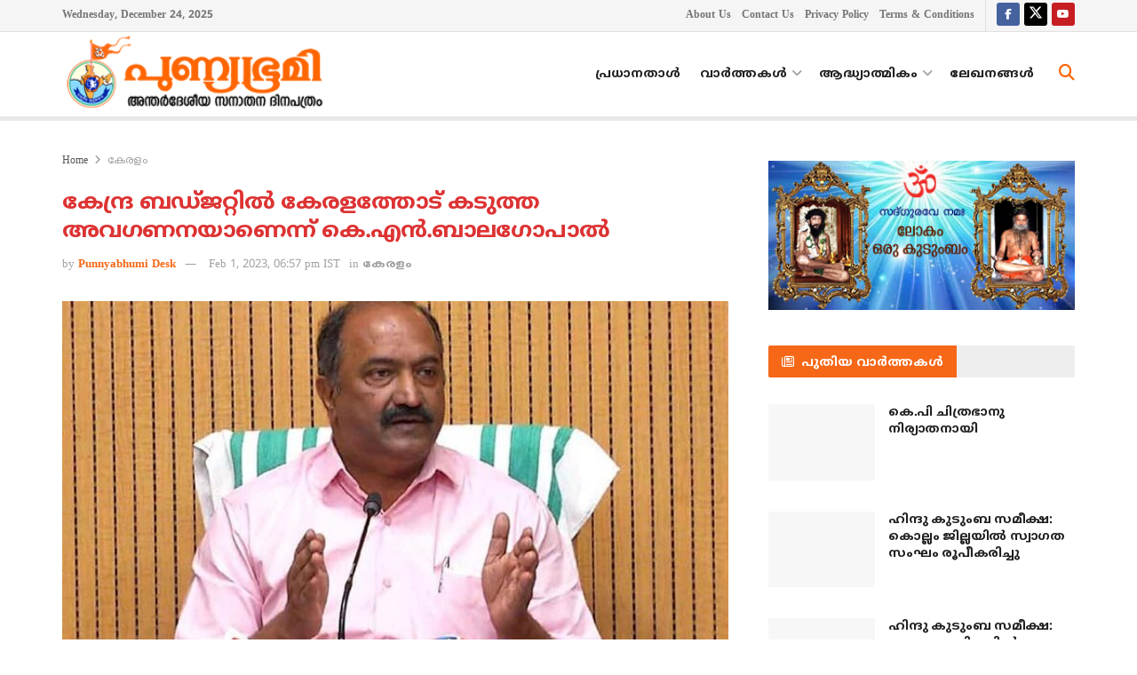

--- FILE ---
content_type: text/plain
request_url: https://www.google-analytics.com/j/collect?v=1&_v=j102&a=1525710624&t=pageview&_s=1&dl=https%3A%2F%2Fpunnyabhumi.com%2Fnews59957&ul=en-us%40posix&dt=%E0%B4%95%E0%B5%87%E0%B4%A8%E0%B5%8D%E0%B4%A6%E0%B5%8D%E0%B4%B0%20%E0%B4%AC%E0%B4%A1%E0%B5%8D%E0%B4%9C%E0%B4%B1%E0%B5%8D%E0%B4%B1%E0%B4%BF%E0%B4%B2%E0%B5%8D%E2%80%8D%20%E0%B4%95%E0%B5%87%E0%B4%B0%E0%B4%B3%E0%B4%A4%E0%B5%8D%E0%B4%A4%E0%B5%8B%E0%B4%9F%E0%B5%8D%20%E0%B4%95%E0%B4%9F%E0%B5%81%E0%B4%A4%E0%B5%8D%E0%B4%A4%20%E0%B4%85%E0%B4%B5%E0%B4%97%E0%B4%A3%E0%B4%A8%E0%B4%AF%E0%B4%BE%E0%B4%A3%E0%B5%86%E0%B4%A8%E0%B5%8D%E0%B4%A8%E0%B5%8D%20%E0%B4%95%E0%B5%86.%E0%B4%8E%E0%B4%A8%E0%B5%8D%E2%80%8D.%E0%B4%AC%E0%B4%BE%E0%B4%B2%E0%B4%97%E0%B5%8B%E0%B4%AA%E0%B4%BE%E0%B4%B2%E0%B5%8D%E2%80%8D&sr=1280x720&vp=1280x720&_u=IEBAAEABAAAAACAAI~&jid=598621709&gjid=1372980048&cid=1024606345.1766559757&tid=UA-33844776-1&_gid=2013079733.1766559757&_r=1&_slc=1&z=648093588
body_size: -450
content:
2,cG-K906RT8BY4